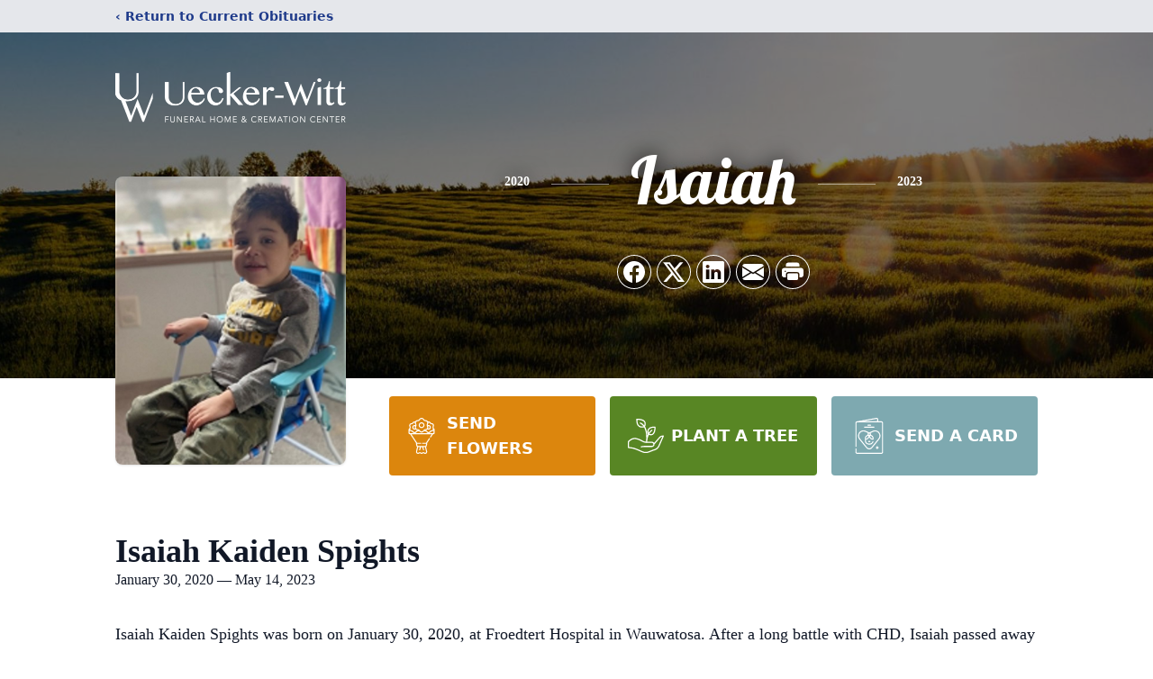

--- FILE ---
content_type: text/html; charset=utf-8
request_url: https://www.google.com/recaptcha/enterprise/anchor?ar=1&k=6Lf27BcoAAAAAOv_eaqIxUPu--Umx7YXfFVWuTaI&co=aHR0cHM6Ly93d3cudWVja2Vyd2l0dC5jb206NDQz&hl=en&type=image&v=PoyoqOPhxBO7pBk68S4YbpHZ&theme=light&size=invisible&badge=bottomright&anchor-ms=20000&execute-ms=30000&cb=gsw3gyg4uiq0
body_size: 48794
content:
<!DOCTYPE HTML><html dir="ltr" lang="en"><head><meta http-equiv="Content-Type" content="text/html; charset=UTF-8">
<meta http-equiv="X-UA-Compatible" content="IE=edge">
<title>reCAPTCHA</title>
<style type="text/css">
/* cyrillic-ext */
@font-face {
  font-family: 'Roboto';
  font-style: normal;
  font-weight: 400;
  font-stretch: 100%;
  src: url(//fonts.gstatic.com/s/roboto/v48/KFO7CnqEu92Fr1ME7kSn66aGLdTylUAMa3GUBHMdazTgWw.woff2) format('woff2');
  unicode-range: U+0460-052F, U+1C80-1C8A, U+20B4, U+2DE0-2DFF, U+A640-A69F, U+FE2E-FE2F;
}
/* cyrillic */
@font-face {
  font-family: 'Roboto';
  font-style: normal;
  font-weight: 400;
  font-stretch: 100%;
  src: url(//fonts.gstatic.com/s/roboto/v48/KFO7CnqEu92Fr1ME7kSn66aGLdTylUAMa3iUBHMdazTgWw.woff2) format('woff2');
  unicode-range: U+0301, U+0400-045F, U+0490-0491, U+04B0-04B1, U+2116;
}
/* greek-ext */
@font-face {
  font-family: 'Roboto';
  font-style: normal;
  font-weight: 400;
  font-stretch: 100%;
  src: url(//fonts.gstatic.com/s/roboto/v48/KFO7CnqEu92Fr1ME7kSn66aGLdTylUAMa3CUBHMdazTgWw.woff2) format('woff2');
  unicode-range: U+1F00-1FFF;
}
/* greek */
@font-face {
  font-family: 'Roboto';
  font-style: normal;
  font-weight: 400;
  font-stretch: 100%;
  src: url(//fonts.gstatic.com/s/roboto/v48/KFO7CnqEu92Fr1ME7kSn66aGLdTylUAMa3-UBHMdazTgWw.woff2) format('woff2');
  unicode-range: U+0370-0377, U+037A-037F, U+0384-038A, U+038C, U+038E-03A1, U+03A3-03FF;
}
/* math */
@font-face {
  font-family: 'Roboto';
  font-style: normal;
  font-weight: 400;
  font-stretch: 100%;
  src: url(//fonts.gstatic.com/s/roboto/v48/KFO7CnqEu92Fr1ME7kSn66aGLdTylUAMawCUBHMdazTgWw.woff2) format('woff2');
  unicode-range: U+0302-0303, U+0305, U+0307-0308, U+0310, U+0312, U+0315, U+031A, U+0326-0327, U+032C, U+032F-0330, U+0332-0333, U+0338, U+033A, U+0346, U+034D, U+0391-03A1, U+03A3-03A9, U+03B1-03C9, U+03D1, U+03D5-03D6, U+03F0-03F1, U+03F4-03F5, U+2016-2017, U+2034-2038, U+203C, U+2040, U+2043, U+2047, U+2050, U+2057, U+205F, U+2070-2071, U+2074-208E, U+2090-209C, U+20D0-20DC, U+20E1, U+20E5-20EF, U+2100-2112, U+2114-2115, U+2117-2121, U+2123-214F, U+2190, U+2192, U+2194-21AE, U+21B0-21E5, U+21F1-21F2, U+21F4-2211, U+2213-2214, U+2216-22FF, U+2308-230B, U+2310, U+2319, U+231C-2321, U+2336-237A, U+237C, U+2395, U+239B-23B7, U+23D0, U+23DC-23E1, U+2474-2475, U+25AF, U+25B3, U+25B7, U+25BD, U+25C1, U+25CA, U+25CC, U+25FB, U+266D-266F, U+27C0-27FF, U+2900-2AFF, U+2B0E-2B11, U+2B30-2B4C, U+2BFE, U+3030, U+FF5B, U+FF5D, U+1D400-1D7FF, U+1EE00-1EEFF;
}
/* symbols */
@font-face {
  font-family: 'Roboto';
  font-style: normal;
  font-weight: 400;
  font-stretch: 100%;
  src: url(//fonts.gstatic.com/s/roboto/v48/KFO7CnqEu92Fr1ME7kSn66aGLdTylUAMaxKUBHMdazTgWw.woff2) format('woff2');
  unicode-range: U+0001-000C, U+000E-001F, U+007F-009F, U+20DD-20E0, U+20E2-20E4, U+2150-218F, U+2190, U+2192, U+2194-2199, U+21AF, U+21E6-21F0, U+21F3, U+2218-2219, U+2299, U+22C4-22C6, U+2300-243F, U+2440-244A, U+2460-24FF, U+25A0-27BF, U+2800-28FF, U+2921-2922, U+2981, U+29BF, U+29EB, U+2B00-2BFF, U+4DC0-4DFF, U+FFF9-FFFB, U+10140-1018E, U+10190-1019C, U+101A0, U+101D0-101FD, U+102E0-102FB, U+10E60-10E7E, U+1D2C0-1D2D3, U+1D2E0-1D37F, U+1F000-1F0FF, U+1F100-1F1AD, U+1F1E6-1F1FF, U+1F30D-1F30F, U+1F315, U+1F31C, U+1F31E, U+1F320-1F32C, U+1F336, U+1F378, U+1F37D, U+1F382, U+1F393-1F39F, U+1F3A7-1F3A8, U+1F3AC-1F3AF, U+1F3C2, U+1F3C4-1F3C6, U+1F3CA-1F3CE, U+1F3D4-1F3E0, U+1F3ED, U+1F3F1-1F3F3, U+1F3F5-1F3F7, U+1F408, U+1F415, U+1F41F, U+1F426, U+1F43F, U+1F441-1F442, U+1F444, U+1F446-1F449, U+1F44C-1F44E, U+1F453, U+1F46A, U+1F47D, U+1F4A3, U+1F4B0, U+1F4B3, U+1F4B9, U+1F4BB, U+1F4BF, U+1F4C8-1F4CB, U+1F4D6, U+1F4DA, U+1F4DF, U+1F4E3-1F4E6, U+1F4EA-1F4ED, U+1F4F7, U+1F4F9-1F4FB, U+1F4FD-1F4FE, U+1F503, U+1F507-1F50B, U+1F50D, U+1F512-1F513, U+1F53E-1F54A, U+1F54F-1F5FA, U+1F610, U+1F650-1F67F, U+1F687, U+1F68D, U+1F691, U+1F694, U+1F698, U+1F6AD, U+1F6B2, U+1F6B9-1F6BA, U+1F6BC, U+1F6C6-1F6CF, U+1F6D3-1F6D7, U+1F6E0-1F6EA, U+1F6F0-1F6F3, U+1F6F7-1F6FC, U+1F700-1F7FF, U+1F800-1F80B, U+1F810-1F847, U+1F850-1F859, U+1F860-1F887, U+1F890-1F8AD, U+1F8B0-1F8BB, U+1F8C0-1F8C1, U+1F900-1F90B, U+1F93B, U+1F946, U+1F984, U+1F996, U+1F9E9, U+1FA00-1FA6F, U+1FA70-1FA7C, U+1FA80-1FA89, U+1FA8F-1FAC6, U+1FACE-1FADC, U+1FADF-1FAE9, U+1FAF0-1FAF8, U+1FB00-1FBFF;
}
/* vietnamese */
@font-face {
  font-family: 'Roboto';
  font-style: normal;
  font-weight: 400;
  font-stretch: 100%;
  src: url(//fonts.gstatic.com/s/roboto/v48/KFO7CnqEu92Fr1ME7kSn66aGLdTylUAMa3OUBHMdazTgWw.woff2) format('woff2');
  unicode-range: U+0102-0103, U+0110-0111, U+0128-0129, U+0168-0169, U+01A0-01A1, U+01AF-01B0, U+0300-0301, U+0303-0304, U+0308-0309, U+0323, U+0329, U+1EA0-1EF9, U+20AB;
}
/* latin-ext */
@font-face {
  font-family: 'Roboto';
  font-style: normal;
  font-weight: 400;
  font-stretch: 100%;
  src: url(//fonts.gstatic.com/s/roboto/v48/KFO7CnqEu92Fr1ME7kSn66aGLdTylUAMa3KUBHMdazTgWw.woff2) format('woff2');
  unicode-range: U+0100-02BA, U+02BD-02C5, U+02C7-02CC, U+02CE-02D7, U+02DD-02FF, U+0304, U+0308, U+0329, U+1D00-1DBF, U+1E00-1E9F, U+1EF2-1EFF, U+2020, U+20A0-20AB, U+20AD-20C0, U+2113, U+2C60-2C7F, U+A720-A7FF;
}
/* latin */
@font-face {
  font-family: 'Roboto';
  font-style: normal;
  font-weight: 400;
  font-stretch: 100%;
  src: url(//fonts.gstatic.com/s/roboto/v48/KFO7CnqEu92Fr1ME7kSn66aGLdTylUAMa3yUBHMdazQ.woff2) format('woff2');
  unicode-range: U+0000-00FF, U+0131, U+0152-0153, U+02BB-02BC, U+02C6, U+02DA, U+02DC, U+0304, U+0308, U+0329, U+2000-206F, U+20AC, U+2122, U+2191, U+2193, U+2212, U+2215, U+FEFF, U+FFFD;
}
/* cyrillic-ext */
@font-face {
  font-family: 'Roboto';
  font-style: normal;
  font-weight: 500;
  font-stretch: 100%;
  src: url(//fonts.gstatic.com/s/roboto/v48/KFO7CnqEu92Fr1ME7kSn66aGLdTylUAMa3GUBHMdazTgWw.woff2) format('woff2');
  unicode-range: U+0460-052F, U+1C80-1C8A, U+20B4, U+2DE0-2DFF, U+A640-A69F, U+FE2E-FE2F;
}
/* cyrillic */
@font-face {
  font-family: 'Roboto';
  font-style: normal;
  font-weight: 500;
  font-stretch: 100%;
  src: url(//fonts.gstatic.com/s/roboto/v48/KFO7CnqEu92Fr1ME7kSn66aGLdTylUAMa3iUBHMdazTgWw.woff2) format('woff2');
  unicode-range: U+0301, U+0400-045F, U+0490-0491, U+04B0-04B1, U+2116;
}
/* greek-ext */
@font-face {
  font-family: 'Roboto';
  font-style: normal;
  font-weight: 500;
  font-stretch: 100%;
  src: url(//fonts.gstatic.com/s/roboto/v48/KFO7CnqEu92Fr1ME7kSn66aGLdTylUAMa3CUBHMdazTgWw.woff2) format('woff2');
  unicode-range: U+1F00-1FFF;
}
/* greek */
@font-face {
  font-family: 'Roboto';
  font-style: normal;
  font-weight: 500;
  font-stretch: 100%;
  src: url(//fonts.gstatic.com/s/roboto/v48/KFO7CnqEu92Fr1ME7kSn66aGLdTylUAMa3-UBHMdazTgWw.woff2) format('woff2');
  unicode-range: U+0370-0377, U+037A-037F, U+0384-038A, U+038C, U+038E-03A1, U+03A3-03FF;
}
/* math */
@font-face {
  font-family: 'Roboto';
  font-style: normal;
  font-weight: 500;
  font-stretch: 100%;
  src: url(//fonts.gstatic.com/s/roboto/v48/KFO7CnqEu92Fr1ME7kSn66aGLdTylUAMawCUBHMdazTgWw.woff2) format('woff2');
  unicode-range: U+0302-0303, U+0305, U+0307-0308, U+0310, U+0312, U+0315, U+031A, U+0326-0327, U+032C, U+032F-0330, U+0332-0333, U+0338, U+033A, U+0346, U+034D, U+0391-03A1, U+03A3-03A9, U+03B1-03C9, U+03D1, U+03D5-03D6, U+03F0-03F1, U+03F4-03F5, U+2016-2017, U+2034-2038, U+203C, U+2040, U+2043, U+2047, U+2050, U+2057, U+205F, U+2070-2071, U+2074-208E, U+2090-209C, U+20D0-20DC, U+20E1, U+20E5-20EF, U+2100-2112, U+2114-2115, U+2117-2121, U+2123-214F, U+2190, U+2192, U+2194-21AE, U+21B0-21E5, U+21F1-21F2, U+21F4-2211, U+2213-2214, U+2216-22FF, U+2308-230B, U+2310, U+2319, U+231C-2321, U+2336-237A, U+237C, U+2395, U+239B-23B7, U+23D0, U+23DC-23E1, U+2474-2475, U+25AF, U+25B3, U+25B7, U+25BD, U+25C1, U+25CA, U+25CC, U+25FB, U+266D-266F, U+27C0-27FF, U+2900-2AFF, U+2B0E-2B11, U+2B30-2B4C, U+2BFE, U+3030, U+FF5B, U+FF5D, U+1D400-1D7FF, U+1EE00-1EEFF;
}
/* symbols */
@font-face {
  font-family: 'Roboto';
  font-style: normal;
  font-weight: 500;
  font-stretch: 100%;
  src: url(//fonts.gstatic.com/s/roboto/v48/KFO7CnqEu92Fr1ME7kSn66aGLdTylUAMaxKUBHMdazTgWw.woff2) format('woff2');
  unicode-range: U+0001-000C, U+000E-001F, U+007F-009F, U+20DD-20E0, U+20E2-20E4, U+2150-218F, U+2190, U+2192, U+2194-2199, U+21AF, U+21E6-21F0, U+21F3, U+2218-2219, U+2299, U+22C4-22C6, U+2300-243F, U+2440-244A, U+2460-24FF, U+25A0-27BF, U+2800-28FF, U+2921-2922, U+2981, U+29BF, U+29EB, U+2B00-2BFF, U+4DC0-4DFF, U+FFF9-FFFB, U+10140-1018E, U+10190-1019C, U+101A0, U+101D0-101FD, U+102E0-102FB, U+10E60-10E7E, U+1D2C0-1D2D3, U+1D2E0-1D37F, U+1F000-1F0FF, U+1F100-1F1AD, U+1F1E6-1F1FF, U+1F30D-1F30F, U+1F315, U+1F31C, U+1F31E, U+1F320-1F32C, U+1F336, U+1F378, U+1F37D, U+1F382, U+1F393-1F39F, U+1F3A7-1F3A8, U+1F3AC-1F3AF, U+1F3C2, U+1F3C4-1F3C6, U+1F3CA-1F3CE, U+1F3D4-1F3E0, U+1F3ED, U+1F3F1-1F3F3, U+1F3F5-1F3F7, U+1F408, U+1F415, U+1F41F, U+1F426, U+1F43F, U+1F441-1F442, U+1F444, U+1F446-1F449, U+1F44C-1F44E, U+1F453, U+1F46A, U+1F47D, U+1F4A3, U+1F4B0, U+1F4B3, U+1F4B9, U+1F4BB, U+1F4BF, U+1F4C8-1F4CB, U+1F4D6, U+1F4DA, U+1F4DF, U+1F4E3-1F4E6, U+1F4EA-1F4ED, U+1F4F7, U+1F4F9-1F4FB, U+1F4FD-1F4FE, U+1F503, U+1F507-1F50B, U+1F50D, U+1F512-1F513, U+1F53E-1F54A, U+1F54F-1F5FA, U+1F610, U+1F650-1F67F, U+1F687, U+1F68D, U+1F691, U+1F694, U+1F698, U+1F6AD, U+1F6B2, U+1F6B9-1F6BA, U+1F6BC, U+1F6C6-1F6CF, U+1F6D3-1F6D7, U+1F6E0-1F6EA, U+1F6F0-1F6F3, U+1F6F7-1F6FC, U+1F700-1F7FF, U+1F800-1F80B, U+1F810-1F847, U+1F850-1F859, U+1F860-1F887, U+1F890-1F8AD, U+1F8B0-1F8BB, U+1F8C0-1F8C1, U+1F900-1F90B, U+1F93B, U+1F946, U+1F984, U+1F996, U+1F9E9, U+1FA00-1FA6F, U+1FA70-1FA7C, U+1FA80-1FA89, U+1FA8F-1FAC6, U+1FACE-1FADC, U+1FADF-1FAE9, U+1FAF0-1FAF8, U+1FB00-1FBFF;
}
/* vietnamese */
@font-face {
  font-family: 'Roboto';
  font-style: normal;
  font-weight: 500;
  font-stretch: 100%;
  src: url(//fonts.gstatic.com/s/roboto/v48/KFO7CnqEu92Fr1ME7kSn66aGLdTylUAMa3OUBHMdazTgWw.woff2) format('woff2');
  unicode-range: U+0102-0103, U+0110-0111, U+0128-0129, U+0168-0169, U+01A0-01A1, U+01AF-01B0, U+0300-0301, U+0303-0304, U+0308-0309, U+0323, U+0329, U+1EA0-1EF9, U+20AB;
}
/* latin-ext */
@font-face {
  font-family: 'Roboto';
  font-style: normal;
  font-weight: 500;
  font-stretch: 100%;
  src: url(//fonts.gstatic.com/s/roboto/v48/KFO7CnqEu92Fr1ME7kSn66aGLdTylUAMa3KUBHMdazTgWw.woff2) format('woff2');
  unicode-range: U+0100-02BA, U+02BD-02C5, U+02C7-02CC, U+02CE-02D7, U+02DD-02FF, U+0304, U+0308, U+0329, U+1D00-1DBF, U+1E00-1E9F, U+1EF2-1EFF, U+2020, U+20A0-20AB, U+20AD-20C0, U+2113, U+2C60-2C7F, U+A720-A7FF;
}
/* latin */
@font-face {
  font-family: 'Roboto';
  font-style: normal;
  font-weight: 500;
  font-stretch: 100%;
  src: url(//fonts.gstatic.com/s/roboto/v48/KFO7CnqEu92Fr1ME7kSn66aGLdTylUAMa3yUBHMdazQ.woff2) format('woff2');
  unicode-range: U+0000-00FF, U+0131, U+0152-0153, U+02BB-02BC, U+02C6, U+02DA, U+02DC, U+0304, U+0308, U+0329, U+2000-206F, U+20AC, U+2122, U+2191, U+2193, U+2212, U+2215, U+FEFF, U+FFFD;
}
/* cyrillic-ext */
@font-face {
  font-family: 'Roboto';
  font-style: normal;
  font-weight: 900;
  font-stretch: 100%;
  src: url(//fonts.gstatic.com/s/roboto/v48/KFO7CnqEu92Fr1ME7kSn66aGLdTylUAMa3GUBHMdazTgWw.woff2) format('woff2');
  unicode-range: U+0460-052F, U+1C80-1C8A, U+20B4, U+2DE0-2DFF, U+A640-A69F, U+FE2E-FE2F;
}
/* cyrillic */
@font-face {
  font-family: 'Roboto';
  font-style: normal;
  font-weight: 900;
  font-stretch: 100%;
  src: url(//fonts.gstatic.com/s/roboto/v48/KFO7CnqEu92Fr1ME7kSn66aGLdTylUAMa3iUBHMdazTgWw.woff2) format('woff2');
  unicode-range: U+0301, U+0400-045F, U+0490-0491, U+04B0-04B1, U+2116;
}
/* greek-ext */
@font-face {
  font-family: 'Roboto';
  font-style: normal;
  font-weight: 900;
  font-stretch: 100%;
  src: url(//fonts.gstatic.com/s/roboto/v48/KFO7CnqEu92Fr1ME7kSn66aGLdTylUAMa3CUBHMdazTgWw.woff2) format('woff2');
  unicode-range: U+1F00-1FFF;
}
/* greek */
@font-face {
  font-family: 'Roboto';
  font-style: normal;
  font-weight: 900;
  font-stretch: 100%;
  src: url(//fonts.gstatic.com/s/roboto/v48/KFO7CnqEu92Fr1ME7kSn66aGLdTylUAMa3-UBHMdazTgWw.woff2) format('woff2');
  unicode-range: U+0370-0377, U+037A-037F, U+0384-038A, U+038C, U+038E-03A1, U+03A3-03FF;
}
/* math */
@font-face {
  font-family: 'Roboto';
  font-style: normal;
  font-weight: 900;
  font-stretch: 100%;
  src: url(//fonts.gstatic.com/s/roboto/v48/KFO7CnqEu92Fr1ME7kSn66aGLdTylUAMawCUBHMdazTgWw.woff2) format('woff2');
  unicode-range: U+0302-0303, U+0305, U+0307-0308, U+0310, U+0312, U+0315, U+031A, U+0326-0327, U+032C, U+032F-0330, U+0332-0333, U+0338, U+033A, U+0346, U+034D, U+0391-03A1, U+03A3-03A9, U+03B1-03C9, U+03D1, U+03D5-03D6, U+03F0-03F1, U+03F4-03F5, U+2016-2017, U+2034-2038, U+203C, U+2040, U+2043, U+2047, U+2050, U+2057, U+205F, U+2070-2071, U+2074-208E, U+2090-209C, U+20D0-20DC, U+20E1, U+20E5-20EF, U+2100-2112, U+2114-2115, U+2117-2121, U+2123-214F, U+2190, U+2192, U+2194-21AE, U+21B0-21E5, U+21F1-21F2, U+21F4-2211, U+2213-2214, U+2216-22FF, U+2308-230B, U+2310, U+2319, U+231C-2321, U+2336-237A, U+237C, U+2395, U+239B-23B7, U+23D0, U+23DC-23E1, U+2474-2475, U+25AF, U+25B3, U+25B7, U+25BD, U+25C1, U+25CA, U+25CC, U+25FB, U+266D-266F, U+27C0-27FF, U+2900-2AFF, U+2B0E-2B11, U+2B30-2B4C, U+2BFE, U+3030, U+FF5B, U+FF5D, U+1D400-1D7FF, U+1EE00-1EEFF;
}
/* symbols */
@font-face {
  font-family: 'Roboto';
  font-style: normal;
  font-weight: 900;
  font-stretch: 100%;
  src: url(//fonts.gstatic.com/s/roboto/v48/KFO7CnqEu92Fr1ME7kSn66aGLdTylUAMaxKUBHMdazTgWw.woff2) format('woff2');
  unicode-range: U+0001-000C, U+000E-001F, U+007F-009F, U+20DD-20E0, U+20E2-20E4, U+2150-218F, U+2190, U+2192, U+2194-2199, U+21AF, U+21E6-21F0, U+21F3, U+2218-2219, U+2299, U+22C4-22C6, U+2300-243F, U+2440-244A, U+2460-24FF, U+25A0-27BF, U+2800-28FF, U+2921-2922, U+2981, U+29BF, U+29EB, U+2B00-2BFF, U+4DC0-4DFF, U+FFF9-FFFB, U+10140-1018E, U+10190-1019C, U+101A0, U+101D0-101FD, U+102E0-102FB, U+10E60-10E7E, U+1D2C0-1D2D3, U+1D2E0-1D37F, U+1F000-1F0FF, U+1F100-1F1AD, U+1F1E6-1F1FF, U+1F30D-1F30F, U+1F315, U+1F31C, U+1F31E, U+1F320-1F32C, U+1F336, U+1F378, U+1F37D, U+1F382, U+1F393-1F39F, U+1F3A7-1F3A8, U+1F3AC-1F3AF, U+1F3C2, U+1F3C4-1F3C6, U+1F3CA-1F3CE, U+1F3D4-1F3E0, U+1F3ED, U+1F3F1-1F3F3, U+1F3F5-1F3F7, U+1F408, U+1F415, U+1F41F, U+1F426, U+1F43F, U+1F441-1F442, U+1F444, U+1F446-1F449, U+1F44C-1F44E, U+1F453, U+1F46A, U+1F47D, U+1F4A3, U+1F4B0, U+1F4B3, U+1F4B9, U+1F4BB, U+1F4BF, U+1F4C8-1F4CB, U+1F4D6, U+1F4DA, U+1F4DF, U+1F4E3-1F4E6, U+1F4EA-1F4ED, U+1F4F7, U+1F4F9-1F4FB, U+1F4FD-1F4FE, U+1F503, U+1F507-1F50B, U+1F50D, U+1F512-1F513, U+1F53E-1F54A, U+1F54F-1F5FA, U+1F610, U+1F650-1F67F, U+1F687, U+1F68D, U+1F691, U+1F694, U+1F698, U+1F6AD, U+1F6B2, U+1F6B9-1F6BA, U+1F6BC, U+1F6C6-1F6CF, U+1F6D3-1F6D7, U+1F6E0-1F6EA, U+1F6F0-1F6F3, U+1F6F7-1F6FC, U+1F700-1F7FF, U+1F800-1F80B, U+1F810-1F847, U+1F850-1F859, U+1F860-1F887, U+1F890-1F8AD, U+1F8B0-1F8BB, U+1F8C0-1F8C1, U+1F900-1F90B, U+1F93B, U+1F946, U+1F984, U+1F996, U+1F9E9, U+1FA00-1FA6F, U+1FA70-1FA7C, U+1FA80-1FA89, U+1FA8F-1FAC6, U+1FACE-1FADC, U+1FADF-1FAE9, U+1FAF0-1FAF8, U+1FB00-1FBFF;
}
/* vietnamese */
@font-face {
  font-family: 'Roboto';
  font-style: normal;
  font-weight: 900;
  font-stretch: 100%;
  src: url(//fonts.gstatic.com/s/roboto/v48/KFO7CnqEu92Fr1ME7kSn66aGLdTylUAMa3OUBHMdazTgWw.woff2) format('woff2');
  unicode-range: U+0102-0103, U+0110-0111, U+0128-0129, U+0168-0169, U+01A0-01A1, U+01AF-01B0, U+0300-0301, U+0303-0304, U+0308-0309, U+0323, U+0329, U+1EA0-1EF9, U+20AB;
}
/* latin-ext */
@font-face {
  font-family: 'Roboto';
  font-style: normal;
  font-weight: 900;
  font-stretch: 100%;
  src: url(//fonts.gstatic.com/s/roboto/v48/KFO7CnqEu92Fr1ME7kSn66aGLdTylUAMa3KUBHMdazTgWw.woff2) format('woff2');
  unicode-range: U+0100-02BA, U+02BD-02C5, U+02C7-02CC, U+02CE-02D7, U+02DD-02FF, U+0304, U+0308, U+0329, U+1D00-1DBF, U+1E00-1E9F, U+1EF2-1EFF, U+2020, U+20A0-20AB, U+20AD-20C0, U+2113, U+2C60-2C7F, U+A720-A7FF;
}
/* latin */
@font-face {
  font-family: 'Roboto';
  font-style: normal;
  font-weight: 900;
  font-stretch: 100%;
  src: url(//fonts.gstatic.com/s/roboto/v48/KFO7CnqEu92Fr1ME7kSn66aGLdTylUAMa3yUBHMdazQ.woff2) format('woff2');
  unicode-range: U+0000-00FF, U+0131, U+0152-0153, U+02BB-02BC, U+02C6, U+02DA, U+02DC, U+0304, U+0308, U+0329, U+2000-206F, U+20AC, U+2122, U+2191, U+2193, U+2212, U+2215, U+FEFF, U+FFFD;
}

</style>
<link rel="stylesheet" type="text/css" href="https://www.gstatic.com/recaptcha/releases/PoyoqOPhxBO7pBk68S4YbpHZ/styles__ltr.css">
<script nonce="8q40HrqFWwDbkl7paFLYag" type="text/javascript">window['__recaptcha_api'] = 'https://www.google.com/recaptcha/enterprise/';</script>
<script type="text/javascript" src="https://www.gstatic.com/recaptcha/releases/PoyoqOPhxBO7pBk68S4YbpHZ/recaptcha__en.js" nonce="8q40HrqFWwDbkl7paFLYag">
      
    </script></head>
<body><div id="rc-anchor-alert" class="rc-anchor-alert"></div>
<input type="hidden" id="recaptcha-token" value="[base64]">
<script type="text/javascript" nonce="8q40HrqFWwDbkl7paFLYag">
      recaptcha.anchor.Main.init("[\x22ainput\x22,[\x22bgdata\x22,\x22\x22,\[base64]/[base64]/MjU1Ong/[base64]/[base64]/[base64]/[base64]/[base64]/[base64]/[base64]/[base64]/[base64]/[base64]/[base64]/[base64]/[base64]/[base64]/[base64]\\u003d\x22,\[base64]\\u003d\x22,\x22w4Y5wrfCtlHCksKlGMO+w43DrSQfwpdYwohWwpNCwrLDgVzDv3rCmHVPw6zCmsOxwpnDmWjCusOlw7XDmHvCjRLCgSfDksOLUGLDnhLDn8Ouwo/ClcKLCsK1S8KHNMODEcOLw5rCmcOYwrjClF4tJCodQktmasKLC8Ozw6rDo8OXwq5fwqPDu3wpNcKbYTJHL8OFTkZCw6gtwqEGIsKMdMO4GsKHesOPI8K+w58vUm/DvcOLw5s/b8KWwrd1w53Crn/CpMObw7HCg8K1w57DuMOvw6YYwrJWZcO+wrlnaB3DncOBOMKGwpwYwqbCpFbCpMK1w4bDsCLCscKGTS0iw4nDvysTURtpex9wYCxUw6zDu0V7P8OjX8K9OBQHa8Kkw5bDmUdqTHLCgyd+XXUUG2PDrEXDrBbChj/Cq8KlC8OHX8KrHcKBPcOsQl0SLRVZaMKmGkwmw6jCn8OPcsKbwqtIw58nw5HDoMORwpw4wp7DinjCksOTE8KnwpZDPhIFMjvCpjokKQ7DlDbCq3kMwqIDw5/CoQc6UsKGL8OzQcK2w7TDmEp0LH/CksOlwpEkw6YpwrDCp8KCwpVtb0gmCcK/ZMKGwplAw55OwqcwVMKiwp5Kw6tYwr8zw7vDrcOzH8O/UDdCw5zCp8KvCcO2LzXCk8O8w6nDncK2wqQmf8KJworCrhvDjMKpw5/[base64]/CucO9wr1IAGNnw5kHLCpPwovDq8OUJ1TCgXRqCsKya0poccOmw77DmcOswp05FMKMeFwjFsKkaMOfwog0UMKbRzTCo8KdwrTDgcOKJ8O5RT7Dm8Kmw5nCmyXDscKjw61hw4oowqvDmsKfw6AXLD89UsKfw54Vw6/ClAMQwoQ4Q8Ozw4UYwqwIFsOUWcKnw6bDoMKWSMKcwrABw5vDgcK9Mh8JL8K5DDjCj8O8wqd1w55Fwpokwq7DrsOde8KXw5DCm8KLwq0xS17DkcKNw4PCq8KMFBJWw7DDocKHB0HCrMODwqzDvcOpw6bCgsOuw40vw6/ClcKCQ8O6f8OSECfDiV3CtcKfXiHCqsOYwpPDo8OTP1MTDlAew7tEwrpVw4JswpBLBEDCsHDDnjXCtH0ja8OFDCgHwqU1wpPDqSLCt8O4wqVmUsK3ciLDgxfCpcKyS1zCunHCqxU/R8OMVlk2WFzDmcOhw58awqUbScO6w7vCiHnDisOmw6wxwqnCuWjDphkyVgzChlwUTMKtC8KCO8OGUcOqJcOTbGTDpMKoM8OMw4HDnMKeJsKzw7dfPG3Cs1PDtTjCnMO/w4oOB2fCpxrCvXBxwpR2w5l/w7d0RlN8wo8uO8Oxw591wrtyDnTCucOuw7fDqcOZwqQwSwzDqCI2HcOxfcOtw4spwp/[base64]/wo/Dnn7DhMKeYMKba8Kbw59/w6fDuy5Zw7bDlsOmw7/[base64]/DvcOww4bDtUxpwpnDrH3Do8O+w7jDgmBfw6loDsOXwozCq0YvwpPDhMOYw5RvwrvCsXDDkHHDnGvCl8O/wrDCuS/[base64]/[base64]/CmxTClsKCwo/[base64]/DvwJWDWbDgsOwa2DDjkdZw73DgTDCrcOHV8KbHShiw5bDvmHCuGl4wp3CosKECsOzV8OGw4zDocKuWmEYa1nDtsOEQmnDg8KwEMKaecK/YQPDv3JVwoLDoiHCtR7DkhAHwrnDocKxwrzDph1ybsOcw5ohDB4vw5tRw4QAGMO0w7chwqNVHUtXw41PZMKRwoXDucOBw44/d8Olw4TDlsO4wpYAFh3Ch8KkTMKHRj/DmS8qwoLDmRTCmQB9woLCq8KVVcK/BBLDmsKIw5AXccOpw7/DgXN5w60FYMKUVMOEwqPDq8KcJ8OZwpZ0EMKYPMOtLjZQwqnDrRfCsWfDmx3CvlfCigpIeFIgUhN1wqDDh8OfwrN6TcK9QcKOwrzDsVHCp8KvwoMtB8KxUnpRw6Qbw6IoNsO0JAsYw4doEsK/b8OfSkPCpER9WsONEHnDqhljJcOQSMOwwosIMsOeUcOwQMOAw593cAwXTiPDuhfDkjXCtiBOM3rCusK1w6jDnsKFNRHClmPCi8O0w7bCtw/DgcOzwoxMQSnDhQtmAAHCmcKaVUxKw5DCksKPU0lhb8KuFEPDmcKEbH7DrMKBw5BCKCN/G8ORG8KxLBRlE1TDmljCsgILwoHDrMOUwrJgfxDCgEpyMsKMw5rCnRnCjVPCmsKPXcK8wpQ4DsKaHHxTw5FuAMOfCg5rwrXDo0Rpe150w5rDjG95wq4Vw6AQensQfsKtw6B/w6l8VMKhw744NMKZGsOtaw/DiMOlOlFywrrDnsOlUBBdKnbDrcK2w5ZqCDYZw5sTwqzDm8KXe8Onw4cyw4rDjkLDisKpwp3DvMOSWcOJe8Ocw4PDisKGfsK6acO0wqXDgjDDrXjCh0lbPwLDi8O0w67DmBTCisO3woMBw63CvRYew4HDqQo/XcKgfHjDl0vDkS3DjAXClsKnw5Unc8KyI8OIEcKsMcOvwovCjsKzw7waw5Fdw6J+SW3DqkfDtMKqPsO8w6kIw4bDp2jCicOkDGsRGMOILsO2A0vCrMONFzYaOcOnwpENIXHDqg5BwrYbdsKTYHUxw5nDtF/DlMObw4doEcOcwpbCk3ZRw75TTcOkPSXCmR/DvGcUTSTCrcOew7HDsCcAaUsePsKVwpQnwrVfw6HCtDYsfFnDkQTCssKDHnLDrcOswqV2w4wkwqALwq1NdcKwbCh9ccOxwqTCtTchw6LDqsOgw6VvccKRNcOHw5sEwpXCjhLCvcKaw7LCgcO4wrMjw4fCrcKRVRx2w7/DkcKAw7AYFcOPRQ0dw4cBTnfDjcOAw6h8QMODfB0Mw6LCqyI/eEddW8ObwpjDogZww6cDIMK7PMO9w4nCnGbCjTXCksO7f8ODdR3CucKfwpjCokQswo1Mw6oDI8KzwpowT0nCukopCj1MfcKWwrrCtC9HUl0JwrXCq8KVW8O5woPDp13DmEfCssOCwoYrbw5zw68NP8KmMcO8w5DDhWIvWcKcwqxLK8OMw7/DpFXDiVTCnB4mccOtwokWw4pcw7hVflnCksOECncJN8KpSiQKwoIQUFrCr8KvwpkzQsOhwrQFwo3DosKMw6YswqDCsBDCqMKowqUHw6bCicKhwopYw6J9WsKLLsKqIhpbwpvDlcOiw7jDsX7DmwYiwpLDkT88DcO6Dkwfw4gBw5t1OBzCoEd+w60Ywp/Cp8KRwpTCt1RwFcKew5rCjsKoGcOoH8ONw4ovw6XDv8OGOsKWa8OFW8OFUiLDqEoXw5rDlsOxw77CgiHCq8OGw41XFHzDuHtdw5tfXwTCgS7DkcKlXAFwCMKQc8Kkw4zDhmZiwq/ClyrDsirDvsO2wrs0b2HCvcK8VjN0w7cyw71swq7CkMK/[base64]/CjR8Cwoorw5XCgcK0RWFgRhoowpjDnyHCl23DrVXDr8O8O8KTw7DCqgLDgMKHSjTDtxhWw6YARcKswp/DtMOrIMO8wqnChcKTIXvDnUXCnDPDpynDsh9zw4ZdV8KjTcKkw4p9XcKnwrnDusO8w7Y6Ug/[base64]/w4bCr8OpwppQF8KufkgJfkNSIsO4c8OGYcOsBRrDtDnCu8ORw41/Gj7DgcOGwojCpChmCsOLw71ww4Rzw58nwoPCkH00YzrDtUrDtsKbUsO/woVTwpHDp8Orw4/DqMOTEmVcRG3DkgYiwo/[base64]/Ci0pHw7g5woPCjsO0wonCryjDr8KrbsOiwqbCjcOrIgjDscK+woHCnwTCs3sbw73DpQYNw7dYeDvCgcOCw4bDsW/CsTPCv8K9wo1aw7lKw6kGwoQlwpzDhm0vJMOUSsOBw63CpANbwrRiwp8PcMO/w7DCvhfCmMKBPMOQZMKAwrnDnVDDiCYTwo3CvMO6woAGwrtCwqrCosKDYiHDkW4JH0nDqgzCignCqRkXOTrClMKON1ZWw5rCmF/DisOPGsKWNE0oe8OjHsOJw43CvmnDlsK8TcKvwqDCv8KLw40beH7CssO0wqJdw4XCmsKEO8KCLsKPwoPDk8KvwqA2YsO/ecKtUMOEwrlGw5FkX2NxQTHCq8KyEmfDjsOtw4h/w4nDocOzb0DDiVNVwpfCkxowEFEFIMKHRMKZB099w6XDpFBOw7rCnAABPcK1TzTDk8KgwqoewoRZwrEgw7HClcKlwp7CuEXCpGk+w4EydsKYVG7DtcK+FMOCJ1XDiT07wq7CtDnCscKgw6LCuGIaHgLClMKCw7tGSsKnwolbwofDkDDDsj8Nw6ATw4N/wrfDrnYhw4oeCsOTIQ10CSPDisOmORrCuMOEw6New5BCwq7CmMOQwqNoasOJwrlfJT/[base64]/DlcOSwpxnHsKsworDjGnCu8KIw6ELw4RVRsKgJcO8CcKzY8KxKMO+d1HCkUbChcO9w7rDpCPCmCY/w4JVFFLDscOyw43Dv8O4M27DgRzDmsKew6bDnFRUWsKrwrNYw57DmwfDr8KLwqU0wocycWHDnhM+WS7DisO5acO5G8KWwqjCtjE0W8ONwoYrw5XCvn4/XsOCwpU9w4nDs8K+w7tAwqlBPSphw54pFC7CicKiw4k5w6nDp1oMw64bUQ9aRBLCgnZnwpzDlcKrbMKKDMOmUhjCisOiw6nDiMKGw4RewopjGCfCphTDphMuwpvDlTguclTCrn9zDUBsw67CiMOsw6RZw7DDlsOnUcKHRcKlLMKLZn1owprCggjClh/CpwzClGHCtMKfJ8OCRC8iA0FVE8Opw5BNw65PWcKrwoPDpWJnLWYNw7HCuzsSXWrCmHYIwq7Cgx1ZMMK4dsK4wpTDh09uw58zw5LCv8K5wozCpSEywoJRw6luwpjDuQJHw5QfIicWwqtvDcOHw7/Dm3gSw7hgOcOTwonCgMO2wozCp35dQ3hYLDHDnMOgcSjDpCxBccOkPsODwogww4XDk8O5HmdfRMKFXsOubsOHw7I7wrnDl8ONOMKND8O/w7pvXyNbw74/wqVEfz4tPA3CqMOkT2XDjMKfwqnCiz7DgMKJwrPDhSwRZDwow7rDs8O0IEoYw75gOSI4NjXDkRZ+worCrcOvPH84WTEcw6PCrS7CojfCpcKlw7jDvi5Jw6tuw7s9DcOVw4nDul87wrwkKGNhw5EGP8O2ODPDiwF9w5M3w7/CnH5kNDV0wpgEEsOyT2Z7AMKqRsK+HjAVw4HDo8Oqw4pUMmHDlArClRjCsgl+TUrDsDzCssOjf8OIw6sjFyw6w6QBFSrCpAp7cAEPfB90DgYXwrdCw5Npw5dYPsK5EMONfkTCtT5fES3CrcOcwo7DkMONwpk+csKwNVvCv1/[base64]/w7LCuMOTw64dJTbDhcOyw7vCs0TDl8KIF8KRw5fDjcO3wo7DuMK3w7fDphIgPmMgGsKsXxLDvj/Co20JWFZlU8Ocw7vDjsKSVcKLw5sqJ8KwHsKEwp4jwpcBf8ORw6YOwp3CuUkiQyMrwp7CtmzDlcKBF1fCjMKmwpE3wrfCmVzDmzQhwpUPB8KWwrh/wpgWLEnCssKkw64jwprCo3rCoVZ/RQLDpMOXdDckwrcMwpdYVzfDgRXCusK3w6Mlw7bDmEkAw6svwplQO3rCocKywp0IwoEzwoVSw41lw5Rhw7E0ZgF/wqPCgRjDqsKhwrjCvVAaMcO1w6TCgcKHbGQSFW/[base64]/CoMOHX8KzPkNqw4zCqMKRXMKDSsOhSh3DvRHCmcOEwo7DjMOxFjNTw7DDksOewqU9w7vCicOlw47Dp8KfJRfDrEnCsSnDl1/[base64]/DoXcuKBNsw79ew61OwrBMw7XDukPCjMOMw4EOfMKoKWnCoDQjworDpsOhWEJ1YcOjF8OZYGHDicKWCgJ3w5UmGsKHdsK0Fn9NF8OHw6DDoll/wrUEwrjCrlrCuVHCqQANaVbClcOJw7vCi8ORZmPCvMKvTwAZE3lhw7vDksK0acKFNzDCrMOEJAhhdHoFw4E9R8KIw47CvcO9w5hXBMO9FlY6wq/CgCt1fMKVwobCoFt7VBIywqjDo8O8JcK2w63CgyYmKMOHQw/Dj2zCnh0hw4MtTMOuZsKswrrCjQfDhAofEsO2w7N8fsOlw47DgsK+wphkE08FwqzChMOoZFNuDDPDkjYNTcKbQcKkCgBxw47DhVrDv8Klc8OseMKEO8OPecKzKcOvwphEwpJrKwHDjQQRG2bDlwnDnQ4Ow5A7DzZ1axAsDiPCjMK4UcOXOcK/w53DniHCuXjDk8OFwp7Dj0Ntw5bDhcOPw5EcAsKuOMOgwqnCnG3CrBDDthokR8KXRXvDoE1xFsKVw4kNwqlTZ8K0PTkUw6LDhCJVRl84w4HDjsOELT3CpcKMw5vDicO5wpA4O0Bww47CucK8w50DIsKMw6XCtsK3KcK4wq/CvMK2wrLDrmYxKsOgwp9fw71JDcKkwpzCksKxMCvCgsKTUSDCo8KiAjLCpcKIwqvCs1PDvRvCtMOpw5lHw6HChMORKGXDtDPCsWXCncKtwqPDikjCtm0Iw7gLIcO8AcO3w4nDpzfDhE/Dvh/DhC8sAHkRwqQQwobCmx0DT8OpKcKEw6ZNYC4fwr4BVXfDhSvCpsOYw6XDl8KKw7QEwpMpwopQb8OPwrMnwrbDgsKcw50Lw4XCsMKXQsObc8OIKMORHgQNwokfw5tZM8OUwoU6byDDjMKiHcKwTCDCvsOIwprDoxvCtcKrw5gTwos6wpIgw5/CvC0IP8KndmdFPsK8w6BaOQUiw5nCqEzCuX9PwqHDg1XDkg/CvmNowqEew6bDuDpMLFrCjUjCn8KQwqxRw6VHQMOow6TDpCDDj8ODwoxxw6/DocOdw6rCkAzDuMKGw4U6bsK3dyHCqMKUw49hRD5Aw6xZFsKvwoLCjVTDkMO4w5bCuC3CvMOJUVPDoG3CuR/[base64]/w5wfwo54woTChMKqDz91MTZ/wrfClsKGwpIgwqrCpCbCsAIoHxvCi8OFfDPDl8KJGmjDq8KEXXvDsTTDqMOmBSbDkyXDtMK+wotWX8ORQnN3w6UJwrfCmcK1w6t4JF89w4XDncOdE8Ohw4nCisOGw59zw69IETAaJD/Du8O5fWrCn8KAwpHCuFzDvArDvcO0MMKaw7ZYwq7Cryx7OSQTw7zCsBLDo8Kkw6XCqWkPwrc5w4ZEYsOnwpfDs8OeAsKiwrF/w794w7ZSdFFgQQvCrlHDjEDDtsO6BcKcDCkNw6pUN8OraFNYw6XDq8OESHbCocKKF3xnbcKfV8O9J0/Dtj0dw4dpbHXDhQNKOTDCpMOyOMOLw5jCmHd2w5sOw71LwrnCoxMDwoPCtMOHw5hmwqfCssKjwqweeMOiw5vDsDsxP8OhdsOYXBsrwqYBXTvDs8OlesKzw41Ic8OWZCTDl2TCtcOlwqrCtcKPw6RtJsK/DMO4w5XCr8OBw7V8wobCu0rClcO/w7wkcgIQGToxw5TCm8KLb8KdQsK/IG/[base64]/woNpNMOHwrfChS/Dh8OvUgzDi1AZDStMV8K9dMKXcgHDjzhzw44ECwrDpcKcw6nClsO+D10Fw7/Dn3VQQQPDvsKiwqzCh8OAw47DisKlw57DhsOnwrUOb0nClcKMLj8AFMOjw4Iqw6HDmsOxw5LCvErDlMKOwpnCkcKkwrMvSsKNeHHDvMKlVsKEWsOCw4zDpwRQw5VVwoEIc8KZB03DkcK+w4rChVfCvcO7wqvCmMOWbx44w4/CssKlwqnDk3xrw6FTasKrw4UsI8KJwrhawpBicyR3RljDrx5YXVpMw6U6wo3DvsKIwq3DtQwLwrdvwrAPEkE1wpHDmsOrBsOzW8KVX8KWWFYEwqJEw5jDvWPDsyTDrjYQKsOEwoJ3DcOTwqxFwq7DmhLDpWMdwr7DssKxw5fClMObDsOSwqzDk8K/wrYuZsK3dARzw47ClcKWwozCn2kPCTgvF8OqDEjCtsKnHgrDqMKyw5PDnMK9w6PCrcOaFcOJw7vDvcOGaMK0R8KrwpYNCU/ChGNXYcKfw6HDlMKQR8Ovc8OBw4luI3jCpRvDvDJdLhVSaypqYl4LwrY7w4wEwr3CksOnLsKaw7TDml9zQlYVXMKaYxnCvsKPw4DDmsOhcXPCocOeFVLDvMKuO3LDmhxkwpvCq3Q2w67DtjpKPz3DmcOmSG4eZwNXwr3DjmhtJC06wp9hEMO/woYJWcKPwo8Sw6cAesOGw4jDkWQcwoXDhHbChMOiUGDDvMKlVsOMRsOZwqTDl8KEJkohw7DDpC5eNcKIwpAJRh3DqzADwoVtBngcw77ChzYHw63DnsKdYsKJwpDCkzPDi1MLw6XDowFaSD57P1HDmTJiKsO3fgLDkMODwohWaixtwqkewoQ/IG7Ch8KCekBTN08dwoDCucOuIBzCrGTDmlMUVcKXb8KwwpluwpnCm8OGw4HChsObw5oGMsKTwrlREsK7w7bCtWzCh8OKwrDCmEARwrDCoU/DqnfCj8OeIjzDhk8dw5/CrBZhw4rDusKOwoXChSfCgsKLw7kBwoXCmHPCo8KccBhnw4bCk2vDo8KPJsK+QcKzahTCn3YyfsOLb8K2AAjDpsOow7dEPG/DvmggaMKjw4/DucODQMODOcOlbcOuw6vCo2zDmxLDs8KOLMKUwolkwr/DmRUiVWTDoD3Cknt9cARAwqzDhGDCosOEaxvCucK8MMKhSMO/[base64]/CpXDDjMO9F8K1Q8O0UMO7wq/DtcOxAkPDsntVwrUGwqg7w7PDgMK7wpkvw6PDs0toLWIvwr9sw5TDiBrDpUpTwpvDpA1LKF3Dsi9ZwrbChzfDlcO2SXpsG8OYw7TCrsKmw7coPsKfw43ClwTDoi3DqHYRw4BBUQYqw6xjwoo/w7oyTcOvVjzDjsKAbA/[base64]/DlsOEdQXDi8KGwrrChsObw5LCi8OfesOmIH7Dq8KzHMOgwpUkVwzCisOPwrggPMKZwpnDmlwrS8O/ZsKcwpHCscKZP33CrsKoPsKew6zDjSjCvkTDucOcE106wqHCqsKMRB0LwpxOwoUgTcOfwop4b8KWwp3DlWjCtFFgQsKCw4vCkHxsw4/CjAldw6FzwrAsw4QrBUzDsTzDh3fDpsOJZMKrKMKyw53CtcO1wr8uwqvDlsKzDsOvw6p0w7VrZx47Ixg6wrDDh8KsJB3Do8KoYcKoFcKsO3XCn8OBwqrDqGMQSn7DrMOPAcKPwoY6XW3DoH47wrfDgRrClC/DlsO4R8OtTHzDmWDCoAPCkMKcw4DCo8KXw53DmTc9w5bDpsKiL8OCw5N5UsK7fsKXw50aDMK5w7d4ZMKSw5DDjjwWLkXCt8OCXmhbw71VwoHCj8KvbcK/[base64]/DncKtQsO7eWTDlsKXN2AxKcKCLmDDt8KkQMO5MMK9woVLMwvDq8KDBsOpPMOhwrXDvMKPwpjDsU3CpFcceMODOn/DgMKOwoYmwrfDssKxwonCuAgBw6g4wobDrErCgQtyHTVgBsOUw4zDtcODWsK/bMOHF8OYSj0FfytpAsKrwphLRQ7Dh8KLworCgSYCw4fCrW9IBsK+aQzDksOaw6nDn8OhcSMzCMOKVV7CtQEfwpnChcKRAcORw5DDoSnCkT7DmDjDuS7CtcOcw73Dm8KHwp0iw73Dq0/Dv8OlEEQvwqAbwrHDh8K3wqjCm8OWw5ZgwoHDl8O8GUTDozzCsH1DTMO4ZsO/RnpwD1XDsARmw5ELwoDDj34SwrM5w6x0JEPCrcK0w57CgsKTVcOIO8KJewDCsg3DhFXDvMKeGnnCnMKCCj4HwoDDoTTClMKqw4DDvxfCjXM/[base64]/DihN/wr8uVMKXAMOIcgXCqAouVRwqwoLCh2khWwVEecKtDcKxw7w5wp13VsKPPC/DsxTDtsK7YXvDmgxFGcKLwpLCtVnDk8KZw4hbWiXCqMOkwqrDin4ZwqXCqFLDlcK7w4rCunnCh03DlMKbwoloIMOMAsKsw69vXnDCjEoqNsOPwrUowofDoVDDvXjDi8OywrbDlEzCq8KFw4LDjMKOT2FwC8KDwo/CusOhSWzDulDCt8Kxd0fCscKbEMOPw6TDnV/DkcKpw7XDuREjw7cRw6HDk8O+wonCtDZMcgXCi2jDtcKJDMKyEjNAEio8UsKYwqlZw6bDu0FfwpRMwoZsb3lBw5JzPkHCtz/DnVo7w6pdw5DCncO4SMOiEVkBw6fCosKXQCwlw7s8w7pKUQLDncOjw5gKYcOxwqjDjhpiasONwr7DihZbwoBaVsOYQkXCkmvCgsONw4dtw7rCrMK4wq3CrMK8bmvDhMK7wp4sHMO2w6DDmGQlwrUGFxUKw5Zww6vDgsO/[base64]/Cl8KtOSwIYMKBwo/CiXw4ZCLDmCHDuCVRwozDicKRYk/CoTxtKcO4wqDCr0nCmcOdw4Rhw755cRtwJXlww7nCj8KVw698OHjCpTnDvcOzwqjDvyHDqsOQDQfDiMKRGcKPU8OzwoTChg3Co8K5w5jCqELDp8Obw4HDqsOzw7RKw6kPQMOsRg3CscKCw47Cl2/Do8O3wqHDlHpAJsOXwq/DiyPChSPCjMKqKhTDoRbCrcKKYlHCmAcST8OEw5fDpzA9LwbDssKhwqcQQF1vwqbDr0nClVlMD182w6rCpxwYR2FEOivCvEYCw4HDo0/Dgj3Dk8KhwrXDn3Qlwp93bMO3w77DnMK9worCnmclw696wo7DhcOBFFRfw5fDlcOewrLDhBvCkMOgMkhIwqFkby4Uw57Dpygcw7l7w6M1X8KnWVw4wpB6A8OFwrAvEMKxw5rDmcKFwpIyw7TDi8OKYMOewo7CpsO8McOIEcKWw7wtw4TDnAVXC0/CkS8OBzTDt8KGwo/DksOPw5vCrcObwp7CsVo4w5PCmMKQw53CtGJWC8OoJT0MAivDmQ/Dg0bCnMKeVsO+VUEeEcOaw7ZRV8KXIsOlwqkzRcKbwoHDm8O9wqY5ZUYhfnl+wpXDkBU9HsKEWUDDiMObXmvDiC7CqsOXw7kgwqXCkcOrwrcEZMKEw6YPwrHCuGfCm8OEwoQNV8OaYgPDo8OmSgd7wp5IRnXDvsKVw7TCjcO/wqkEKsKhMzp2wr0Owqlaw4vDgnhZIMOGw4jDnMODw4vCgcKzwqHDhxo0wojClcOfwrBWGMK5wqNTw7rDgFjCm8KSwqLCq0kxw55lwoXDpw7CusKAwrtiXsOewrLDuMOFVyDCkwNvwrnCvz9ZKsKdwowIGW/DssKzYGfCnMO+XsK6F8OoOMOtemTDusK4w5/Ct8K+woHCri5DwrN/w5cRwrctY8KWwr4BBG/CpcObRF/DuUEtJl8mUDfCocK4wp/CsMKnwq7ChF7ChjBJJiDCjn17D8OIwp3DucOrwqvDk8O/L8OxWAvDv8K/w588w5B7IMO4UMOLbcK2wqZjIjVSL8KmfcOvwo3CtGpLOlTDjsObfjB2QsKJXcOKC01xGsKZwrh/[base64]/U8K6w6XCiMOYwpHCqMO+w6cATGLCtVxLN3d5w6djBMKtw7pPwrd1woTDvMO2b8OGBGzCqXTDglrCgsOcT3k6w4rCgMOKU0LDnlkjwrXCtcO6w5/[base64]/Cq8KZw7NUwofCg8Oywq/CrMKHTznDuibDuRQeczhhNB3CtcOUeMK7fMKZF8OxMcOqVMOfJcOsw7LDkwAhFMK6b2NZw6fCmRnCisO0wrLCvGLDoz4Pw7kVw5bCkEYCwrnCmsK3wqjDrWPDvXvDiiDCvm1Dw7LDmGw1NsKzdRjDpsOPDMKmw5/CizoWeMK+FkXCokLCkz0jw6lAwqbCsyjDhFrCrAnCjEwkEMOcKMKHA8OtWHzCkMOowrdbw4DDmMOdwojCmcO3wp3ChcOnwpTDiMOqw4o9K0slSE/CiMKoOF1qwrsew6gDwrfCvyvDu8OlHEbDsj/CrWDDjWhNT3bDtBABKwJewrh4wqYgVgXDmcOGw47DrMOQIBlfw458HsOzw6pXw4dOWMO6w6jCgUM6wpoQw7LDlnlFw6hdwovDsAjDsU3ClMOpw4bCgcOILsOnwpXCjmsKwodjw55FwrkQOsO9w5ATDRFuVB7Di13DqsOCw6DCv0HDiMK3XHfDv8K/w7zDlcOQw6LChsOAwqYOwoEawq1SYSZxw5A0woFSwrHDujPDsUtNOwh/[base64]/wpJxSWfDgjHDrMOBMMO5dMOzwp/DmRhDdsOsVsOuwo1lwoNdw4F+woBpNsOxIWfCvgVJw7o2JGpEV0/CpsKMwrgrNsOJw4rDucKPw4xXZGZTcMOCwrF2wptKeFoPQUXDh8KcMVzDkcOJw7UuCTDDk8KVwq3CvW3DjgzDqMKHQm/DowAWB0/DrcO7w5jCusKsYMOdCkB3wr09w6/Cl8OLw4jDvCgXJVx7DClzw5AWwrUww48pa8KtwpAjwp4QwoHCvsO/BsKEGiFJawbDvMOLw5gbU8KFwoIUYMK7w6BGG8OVVcO6LsO8WMKlwoHDgSDDr8ONVHpSQMONw4AjwozCsU9vcMKLwqdJMhzCnQYCAAZQZQ7DksKEw47Co1HCosKRw6Exw4sEwqACC8O7w6s/w583w7zDiFl+eMKDw502w68ywp7CqkcdJ1jCisKvdT0fwo/Ci8KJwo7DiWjDo8KBaUU5PxAcw70tw4HCuDfCrSxpwog2f0rCq8KqecOAXcKswpPDqcK3wqTDgRjDsGNKw5vDgMOLw7hqY8KVa23Ci8O1eWbDlwlAw7pkwrQZLS7Csyp0w7TCqcOpwoQxw4Z5woDClWMyYsK2wqV/wrZGw65jbhbClRvDkRlnwqTCjsK0w7jDuU8qwrI2PB3Do0jDuMKwVMKvwoTCmHbDoMOIwrUww6FcwrJgUkvDv1VwLsOVwppfUGHDk8OlwpN4w7V/[base64]/OEEfP8KgwrNMw5XCj1VtGnE/wrLClmQawrZmwp4Kw6bCt8Oow5bDjCV1w6xMIsKxMMKlf8KKZ8O/[base64]/[base64]/CgcOxw4HDn3wNw4RSwpDDjMKPwrfDuV7Cj8OCw7oZDSoCMGDDhEkVYiPDvjjDnSpNKMKFwpfDujHCl3VuY8KUwppCU8OeEDjDqcKMwoRyKcOQOwDCqcObwqzDg8OKw5PCkgzCn1g0YScSw5XDhsOMFcKXdm5dKsOkw6Qhw5/CvMOWw6rDgMK+wp7DhMK5V0PCnXopwrUOw7zDpMKfJDXChDgIwoR0w5zDncOkw5bCmHsXwoTCilEJw79rFXjClsK1wqfCqcOsACVnD3NDwoTCqcOKH1rDlzddw67CpURkwo3Dp8O8Im7CrAHCsV/CmgjCqcKGecOVwqQgDcKeUcOWw7BLYcKIwrw5LcKsw44kWUzDv8OscsOGw5NYwq8bM8Kjwq3CusOaw4bCoMO+f0ZoI2Aew7EsWgzDpmh9w4HCm3oockbDmsKZHRMNInDDrsOmw4kEw6DDiWfDmTLDuRLCu8O6VkI/[base64]/[base64]/[base64]/Cm8KxwqhDQBg6w5EjewTDm3JCfSACw5kdw5YgF8KND8KEKTrCrMK2bcONM8KwYX7DnFBtFgs2wqZqwoAeH38+E3MSw7/CtMO9C8Ovw7DDlcOzUsKnwq3Cixg3dsKawpYhwodUdl/[base64]/B8KAJcK5HMK6wqXDg3PCksOTISA1w6ddL8O4SC8dA8OoHsOLw4HDj8KDw6LDh8OKCMKHQjJbwrzCjcKMw5RfwqfDpnHCjMOUw4bCiwjCkEnCtw0xwqLDrXF8woTCqQrDlDVHwo/DnDDCncKIW0TCmsKnwqd1bcKSOnw9D8KVw6knw7nCl8Kvw5rCrR8PbcOUw4zDhsKxwoRZwqIjeMOtc0fDh0rDlsKvwrfCv8K4w4x1woLDoCDCug/DlcKrw7h0HmRBdl/[base64]/DicKqwp0EWnLClUM5FsKMLMO/[base64]/[base64]/wq0TwoXCn0pkVsKQKsKyZMOZw6bCh1ZqPsOJwo/CgcKUw5vCk8Kiw7PDuUlewoI0GwjCkcK1w4lHEcKpUGpswogsZcO+wrHCi2UTwq7CvGfDnsO6w5IUEm/Dq8K+wqEjHjfDlsKVKcOASMOjw7dWw6p5A0jDncODAsOsJMOkHFnDq08Yw7DCqsOEPWvCh0fCpARrw7XCui8/AsOOZ8OMwp7Csl8wwo/[base64]/DuQ87woDDtDfCj37CqsK2D8Okw45QA8O1wpNbTcKcw4FzfCMIw5ZjwoXCt8KOw5PDscOzZBoAasOPwp/DoH/[base64]/DmMO3Am0CH8OAw6gUwrHCicOiAMO7w4Akw5wBQktmw5lTwqNfFClcw7AVwonCg8Kkwr3CkMOFKE3DplXDh8Osw5AqwrtWwptXw6I6w6Nfwp/Dr8OzRcKiScO3fE4Hwo/DqsKxw5PCiMOHwo5Rw63ChsO3ZhszCMKzfMONHkgCw5LDrsO2NsOMWTMSw7DCqmHCoW5DJsKxTQZMwobDn8Kkw6DDgl0pw4dawr/DrkTClBHCisOMwoDCsAhCUcK5wpvClRfChRs7w7skwprDksOhBwRtw5kfwqvDvMOdw4RrL3HCksOuAsOkM8KcJ2cGZ3wKPsOvw5IETi/CksKuT8KjQcKzwqTCpsOKwrdUE8KpVsK/eTARbcOjW8KLPcKUw4sVDcOZw7LDocOnWFXDlnnDgsKEEsK9wqIdw6zDscOGwr7DvsKHB2nCucO/LVHCgsKLw4XCi8KGWH/[base64]/[base64]/[base64]/DjsKDw4AAPCrDm0c8w6bDtsOsLsK/[base64]/CuR8EDwAfd8Kcw6DCjW9Jw6E6KmItw6dXSF7CviHCiMOUTWVKeMO+LsOAwpgZwonCuMKsSn1mw5rChH9xwp4FF8OabE4TZhJ6UMKuw5jDqMO6worCi8O/w7hawoACaxrDucKVUkXClwNGwr9rVsK+wrbCicKdw5fDj8O3w4UBwpQbw6zDicKbL8KCwr3DtFZHSW/CmsOZw7xxw5ZlwocfwrHCriAuQDxpGFlpesOzUsOAe8K3w5jCt8KnMsO0w65uwrNkw4tnPiXCtDIQDFjCtB/DqMORw47Cm3J6ZcO4w7/Ck8K/RsOrw6PCv0F+w6bClm0Hw6I9PMKnV0fCrWEUQcO2O8KMJcKww7dtwqkgWMOZw4vDrsO4WV7DjMKzw5nCg8K4w6Z6wpsnS1hLwqbDo20EOMKhQ8KwX8OywrkCXTjCtEtYHmt/wpjCkMO0w5gwTMK5AAZqBx4DT8OaAwgTNcOIe8KrHGkeHMKXw7LDucKpwp/Co8KwNkrDpsKZw4fCqigHwqlCworDiUbDr2bDrcK1w67CqnxceGQIwr1sDCrDv1/CuGFFJ3JxAcOrfcKtwpbCmk05MDfCucKJw57DmArDgcKfw47CqzVEw65pWsOGWyN8NMOdUcOyw73CuirCu1cvd2vCnsKLCWZdTG1jw4HDn8O5E8OKw643w48UA09SVsK9bMOqw4TDr8KBFcKrwr8Hwq/DvnXDosO1w5TDgVkUw6I+wrjDq8KzG0gmMcO5DcKMWcOOwpdLw5EuJifDgSg/UcKxw58Qwp7DrBjCig3DtgPCs8OUwo7CssOtaQ5oSMOGw7LDosODw4nCp8O0AknCvHPDlcOcVsKCw7d/wpLCgcOvwpFFwqp9fDFNw5XCscOXK8Oqw7tfw5zCiHbCoS3ClMOew7/[base64]/[base64]/DvFzClgLCqgTDhmIaw582XcO5wr09w44FSF/Ct8O7NsKRw7/Dux3Djwhaw43Ct3fDtm/DucOZw5bCsWkIZVjCqsOFw6JYw4hMAMKnbEzClsK5w7fDtTcPXSvDm8OJwq11CnvDssO8w7xTwqvDlMOUYSdIRcKuwo5pwrbDnsKnesKww7HDocKfwpFqAXRSwpbCgjDCqMKpwrzCqsO/NsOXwonCjTFsw5bCjHkZwqrCnHUqwo8uwoLDhXRswo8lwofCoMOZYhnDi1HCjQnCjjwBw6HDvlLCvUfDtx/CkcKLw6fCmwMLe8ONwr/Dril2w7DDgCLCqjnDhsKXasKcQWLCjcOUwrTDi2HDqC4QwqREwrTDi8KQEsOFdsOhbMO5wpp1w51Mw5ocwoYxw5jDk3vDm8KJwpzDrcOnw7zDuMOzw45IJXbCunVBwq0GM8Kcw69ldcOKcztdwroWwrl/wqfDhmLCkyDDrGXDl2YxTBl/FcKxbhHCgMOFw759LcKIL8OMw5nDjnvCkMOBW8ObwoMQwoQSQw4mw61uwrYuL8OMOcOjEmU4wpnDgsOxw5PCpMO3IsKrw5nDusOEG8KEXVHCpHXDuxnCpXLDlcOiwqfDrcOww4jCkypDPiwgecK8w7TCsgBawpR9egnDpiDDtsO8wqnDkxPDllTCrMKTw7/DhcOcw5bDiit5fMOlTMK+Rw7DjEHDgGXDk8OKZC7Ctydvwp9Ow4LCjMKyF3V8wqoww6XCtEvDqHLCpz3DiMOkeQDCgWMeA0Ztw4hvw57Cj8ODYh58woQTNHMeZQ4zGxDDiMKcwp3DjwrDp1FCHhFnwo/CsHDCqj7Dn8KiOXrCr8KxbzjDvcKpaREtNxpOXmozMmbDhRNmw6xxwokmTcOpX8K9w5DCrAVMNMKEGmvCq8KvwrzCmMOzwq7DlMO3w4/DvRPDssKpE8OMwoNiw77CrGPDvk7Do1Egw5h9cMO1VlrDgsKwwqJtZsKnXGzCtA9cw5/Dj8ODCcKFw5NsHsO0wpIATsOqw7JhDcKDecK6QgBBw5HDqQrDjMOmFsKBwo3Dv8OCw5djw6/Cj0jCuMKzw5HCmADCpcO1w6l2wpvDkAh/wr8jJnTCoMKTwr/CgQUqV8OcHMKBfRBaG2LDgMOGw7nDnsKOw69OwqHDocKJSAY9w7/CkmjCu8Odwqw+FcO9wpHDlsKhOBzDiMK+S1TCrwI7w6PDhDwbw41sw4U3w7oOw6HDrcOtJcKKw4dTVhAQQsOWw6RPwpM+RiZPPAvDjF7Cim90wofDo2FpGVM8w49pw7rDmMOIDcKaw7LClcKuPcOQF8O/wr0pwq3Cp0FdwpF/wpFqEMONw7/CnsOjZXrCo8ONwoFEPcO3wqHCvsKRD8O9wqllbCvDjkQlw6TChDvDiMKjM8OFKC16w6/[base64]/ChsORwpjDqT/DlsKZwo9Nw7TDtsK4AcKIw713w7vDt8ONH8K+D8KbwpvDrRzCisOqesKow4gOw48xZMKOw7Newro1w4LDgwrDqUrDlFs9P8KfEcKcFsKTwq8/HmFVAsK2VHfCrxp4LMKZwpdYXSQTwrrDgX3DlcKqHMO9w5jCtyjDrsOOw7fDiWpUwoHDkT3DssORwq15CMKTacKNwrXCiDtnN8Kjw4sDIsOjwph2w5JqHEhVwozDkcOowpsWDsOzw4jCundMWcOvwrZwEcKKw6IIOMOww4TCrEHCgMKXbsOPOQLDvhwywq/CkWvDqDkcw5lVEj9NdjkMw71Ify9lw6DDnFNVPsOCZMKqCwdZHxzDscKEwpdNwpnDplEdwqPCmwV2GMKMS8K+b3PCl2zDvcKUDMKEwq7Dk8OWKsKOccKcLTYzw6tKwpjCh3p8aMOYwoAUwpnDmcKwOjHDg8OowoxjN1TCgTl/woTDtH/DtsOgAcOXdsOlcsOvCBHCg109OcK1csKTwp7DnRdsDMOgw6NNOjTDosOdwrbDpsOYLmNVw5rCgnXDsCEtw6sRwohiwq/Dgk4Ew4A8w7F9w5jCv8OQwrMZFBFyB3MiA0PCuHnCkMKEwqRrw4ZlU8OIw5NHaiQIw7EHwo/DmcKWw4s1BnzDmMOtBMOjYcO/w5PCnsKtRl3DowF2IsKHTsKawoTDv0lzJBx8QMKZWcKyWMKewoFjwr3CssKiHj7CgsKrwo5Bwo47wqTCiGY0w5YCIS9uw5/Cu0MEfGEZw73DtW47XRfDlcOyQT3DhMOUwpRLw45lT8KmXjFnPcO7HXogw598w6Jxw4LDqcOOw4EmDXkFwop2LcKVw4PCgHs9CDwVwrceM0nDq8KfwoV1w7FdwrnDvcKqw6E+wppcwoPDt8KBw6DCvE3DlsKNTQJ3KkxpwoV+wrt3XcOSw6/[base64]/CocK6w4TCoznDg8KJw4JWRQ/[base64]/DqMKNE3/CmcOJB8KEwrk4wqbDo30zdDQzeEDCl1pZA8OqwoMrw4ouwpo5wojDrcKYw416dwoMDMKhw4psfsKEY8OKUBnDumcdw5LCnQbDtcK0TjHDnsOpwpzCsX8+wo7CtMKwUcO5wpDDu0AcGjbCg8KWw7jCm8KfITV9ehdndcKkw6vDssO5w6fDgF/DsC/[base64]/[base64]/fsONwpjCscO5MBQaOz/CvQMsFWAmbMKNw5UpwrIPSG87K8ONwpogA8OTwpNRYsOew5A7w53DkT3DuiJYG8KFwpTCtsOjw4bCuMOOwr3Dt8Kkw7/[base64]/ClTIHw68nw47CpsOnBcKyw7DCj8KYTsKPPhAiw79hw5YEwp3DjiLDssO0bRNNw4rDiMKkT3wGw4DCl8OWw6gkwoHCnsO5w4PDnylVdVTDilcPwqzDpsOZHi/CvcOLSMKyQMKmwrXDhU5fwrfCh24ZHVzDoMK0dnlKWhFcwqpQw6d0LMKuVcK/aQsNAQfDnMKlaBx3wo4UwrRxEsOXYFozwpDDtXxPw7jCmE1bwrHDtMKKawsCbGkEAFkbwoXDssO/wrhZwrTDrkbDm8KSB8KZKEjDnsKAYsKJwpPCiAHCt8O5TcK1RG7CqSPDssOpIjLCvAPDjcKOEcKRJEgjTlRSOl3CgMKJw4kIwo1/GC17w7/DhcK6w7jDrcK8w7PCkCo/BcOVIxvDsDhew53CscKeU8KHwpvDugjDqcKhwo5+A8KRw7HDrMOtYw4qd8KgwqXCoXUoRUZ2w7DDocKIw6s8fzDDtcKfw7zDvsKQwonCtTRdwqtmw7PDlR3DscOoUStLIGkiw6VZZMKiw5tuZ3nDrcKQwozDqVAlP8K/J8KHw7A/w6ZxWcK0Jl/DoAgiZMOCw7YFwo4RaCFiwpdNfA7CiRjDnsOBw6tdSsO6bU/[base64]/CmGQew7vDkwAWw4bDiRvDu1I7wpRafMONbcOtwrkUJErDngoUc8KAR3fCqsKrw6B7wqZcw7gowq7DnMK3w67DgmjDpU8cBMOORiVuR3U\\u003d\x22],null,[\x22conf\x22,null,\x226Lf27BcoAAAAAOv_eaqIxUPu--Umx7YXfFVWuTaI\x22,0,null,null,null,1,[21,125,63,73,95,87,41,43,42,83,102,105,109,121],[1017145,942],0,null,null,null,null,0,null,0,null,700,1,null,0,\[base64]/76lBhnEnQkZnOKMAhmv8xEZ\x22,0,0,null,null,1,null,0,0,null,null,null,0],\x22https://www.ueckerwitt.com:443\x22,null,[3,1,1],null,null,null,1,3600,[\x22https://www.google.com/intl/en/policies/privacy/\x22,\x22https://www.google.com/intl/en/policies/terms/\x22],\x22OFIkJVBQ0xpFpvs8I61R28+NO4o4Cm3+jUGrmy1KDqA\\u003d\x22,1,0,null,1,1769064967876,0,0,[248,191,239,125],null,[26,50,251,18,79],\x22RC-djBEBSzJSdao3Q\x22,null,null,null,null,null,\x220dAFcWeA4N8FALeVGaAiUpH71BNbj6aBNm3-PdChHDxo1L-cC8HFyPl4gY21zPz-5uqfYLkRsCDty7Ndxv30LTAU4VAhzb-6nIaA\x22,1769147768059]");
    </script></body></html>